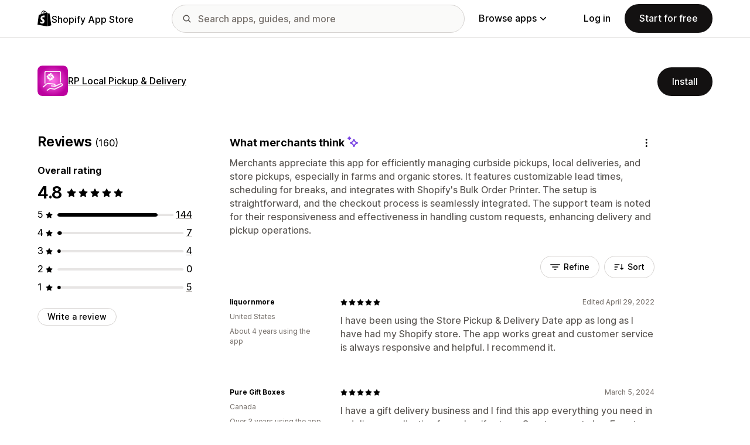

--- FILE ---
content_type: image/svg+xml
request_url: https://apps.shopify.com/cdn/shopifycloud/shopify_app_store/assets/merchant/filter/filter-e7be9b6f8d0582632d82cdc3b94d143e3ae13fe52a6389c8304357600436a70d.svg
body_size: -538
content:
<svg xmlns="http://www.w3.org/2000/svg" width="16" height="10" fill="none"><path fill="#000" fill-rule="evenodd" d="M.75.25a.75.75 0 0 0 0 1.5h14.5a.75.75 0 0 0 0-1.5H.75ZM3 5c0-.41.34-.75.75-.75h8.5a.75.75 0 0 1 0 1.5h-8.5A.75.75 0 0 1 3 5Zm3 4c0-.41.34-.75.75-.75h2.5a.75.75 0 0 1 0 1.5h-2.5A.75.75 0 0 1 6 9Z" clip-rule="evenodd"/></svg>